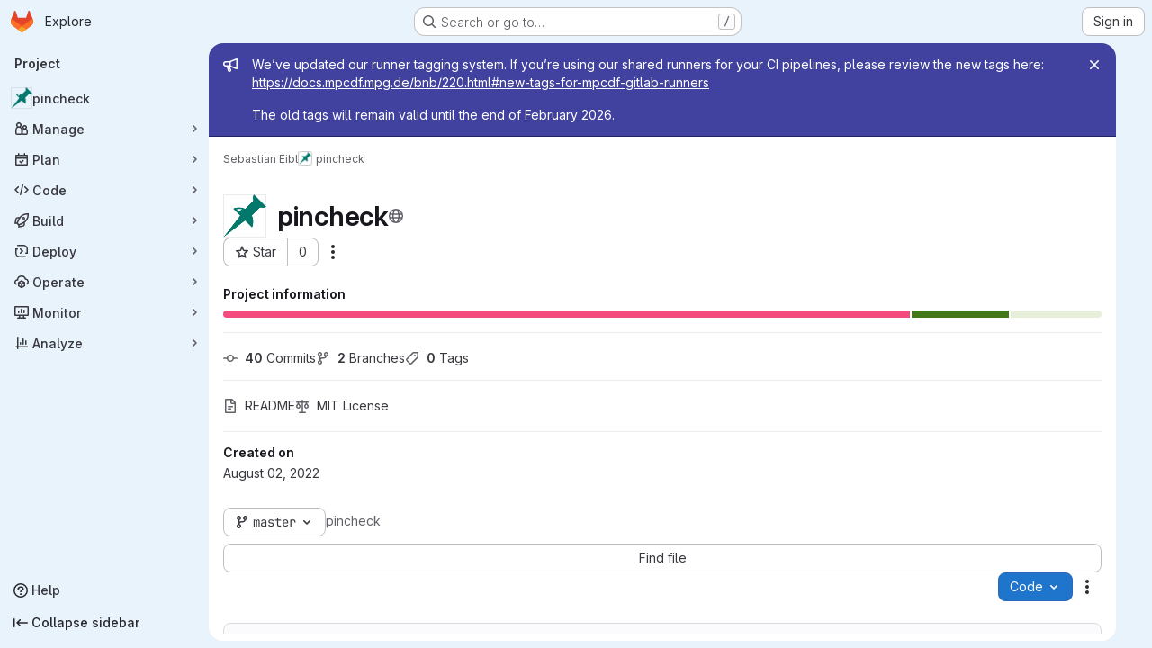

--- FILE ---
content_type: text/javascript; charset=utf-8
request_url: https://gitlab.mpcdf.mpg.de/assets/webpack/commons-pages.projects.blob.show-pages.projects.branches.new-pages.projects.commits.show-pages.proje-81161c0b.e4a585dc.chunk.js
body_size: 16693
content:
(this.webpackJsonp=this.webpackJsonp||[]).push([["commons-pages.projects.blob.show-pages.projects.branches.new-pages.projects.commits.show-pages.proje-81161c0b","98292fa1"],{"0a87":function(t,e,s){"use strict";s.d(e,"e",(function(){return r})),s.d(e,"h",(function(){return o})),s.d(e,"f",(function(){return a})),s.d(e,"a",(function(){return l})),s.d(e,"b",(function(){return c})),s.d(e,"j",(function(){return u})),s.d(e,"k",(function(){return d})),s.d(e,"c",(function(){return h})),s.d(e,"g",(function(){return f})),s.d(e,"l",(function(){return m})),s.d(e,"i",(function(){return p})),s.d(e,"d",(function(){return b}));var i=s("GuZl"),n=s("/lV4");const r="REF_TYPE_BRANCHES",o="REF_TYPE_TAGS",a="REF_TYPE_COMMITS",l=Object.freeze([r,o,a]),c="heads",u="tags",d="tag",h="branch",f="ref_type",m="x-total",p=i.g,b=Object.freeze({defaultLabelText:Object(n.a)("default"),dropdownHeader:Object(n.a)("Select Git revision"),searchPlaceholder:Object(n.a)("Search by Git revision"),noResultsWithQuery:Object(n.a)('No matching results for "%{query}"'),noResults:Object(n.a)("No matching results"),branchesErrorMessage:Object(n.a)("An error occurred while fetching branches. Retry the search."),tagsErrorMessage:Object(n.a)("An error occurred while fetching tags. Retry the search."),commitsErrorMessage:Object(n.a)("An error occurred while fetching commits. Retry the search."),selected:Object(n.a)("Selected"),branches:Object(n.a)("Branches"),tags:Object(n.a)("Tags"),commits:Object(n.a)("Commits"),noRefSelected:Object(n.a)("No ref selected"),totalCountLabel:Object(n.i)("TotalRefCountIndicator|1000+")})},"93nq":function(t,e,s){"use strict";s("Tznw"),s("IYH6"),s("6yen"),s("OeRx"),s("l/dT"),s("RqS2"),s("Zy7a"),s("cjZU"),s("OAhk"),s("X42P"),s("mHhP"),s("fn0I"),s("UB/6"),s("imhG"),s("B++/"),s("z6RN"),s("47t/"),s("UezY"),s("hG7+"),s("3UXl"),s("iyoE"),s("v2fZ"),s("aFm2"),s("R9qC"),s("ZzK0"),s("BzOf");var i=s("3CjL"),n=s.n(i),r=s("o4PY"),o=s.n(r),a=s("mpVB"),l=s("RK7s"),c=s("q3oM"),u=s("CbCZ"),d=s("NnjE"),h=s("gFTu"),f=s("1I5c"),m=s("b1NL"),p=s("4qOP"),b=s("d85j"),g={name:"GlListboxItem",components:{GlIcon:b.a},props:{isSelected:{type:Boolean,default:!1,required:!1},isFocused:{type:Boolean,default:!1,required:!1},isCheckCentered:{type:Boolean,required:!1,default:!1},isHighlighted:{type:Boolean,default:!1,required:!1}},computed:{checkedClasses(){return this.isCheckCentered?"":"gl-mt-3 gl-self-start"}},methods:{toggleSelection(){this.$emit("select",!this.isSelected)},onKeydown(t){const{code:e}=t;e!==l.d&&e!==l.n||(Object(a.k)(t),this.toggleSelection())}}},v=s("tBpV"),y=Object(v.a)(g,(function(){var t=this,e=t._self._c;return e("li",{class:["gl-new-dropdown-item",{"gl-new-dropdown-item-highlighted":t.isHighlighted}],attrs:{role:"option",tabindex:t.isFocused?0:-1,"aria-selected":t.isSelected},on:{click:t.toggleSelection,keydown:t.onKeydown}},[e("span",{staticClass:"gl-new-dropdown-item-content"},[e("gl-icon",{class:["gl-new-dropdown-item-check-icon",{"gl-invisible":!t.isSelected},t.checkedClasses],attrs:{name:"mobile-issue-close","data-testid":"dropdown-item-checkbox"}}),t._v(" "),e("span",{staticClass:"gl-new-dropdown-item-text-wrapper"},[t._t("default")],2)],1)])}),[],!1,null,null,null).exports,_={name:"GlListboxSearchInput",components:{GlClearIconButton:s("7e18").a,GlIcon:b.a},inheritAttrs:!1,model:{prop:"value",event:"input"},props:{value:{type:String,required:!1,default:""},placeholder:{type:String,required:!1,default:"Search"}},computed:{hasValue(){return Boolean(this.value.length)},inputListeners(){var t=this;return{...this.$listeners,input:function(e){t.$emit("input",e.target.value)}}}},methods:{clearInput(){this.$emit("input",""),this.focusInput()},focusInput(){this.$refs.input.focus()}}},S=Object(v.a)(_,(function(){var t=this,e=t._self._c;return e("div",{staticClass:"gl-listbox-search"},[e("gl-icon",{staticClass:"gl-listbox-search-icon",attrs:{name:"search-sm",size:12}}),t._v(" "),e("input",t._g(t._b({ref:"input",staticClass:"gl-listbox-search-input",attrs:{type:"search","aria-label":t.placeholder,placeholder:t.placeholder},domProps:{value:t.value}},"input",t.$attrs,!1),t.inputListeners)),t._v(" "),t.hasValue?e("gl-clear-icon-button",{staticClass:"gl-listbox-search-clear-button",on:{click:function(e){return e.stopPropagation(),t.clearInput.apply(null,arguments)}}}):t._e()],1)}),[],!1,null,null,null).exports,O={name:"GlListboxGroup",props:{name:{type:String,required:!0},textSrOnly:{type:Boolean,required:!1,default:!1}},created(){this.nameId=o()("gl-listbox-group-")}},x=Object(v.a)(O,(function(){var t=this,e=t._self._c;return e("ul",{staticClass:"gl-mb-0 gl-pl-0",attrs:{role:"group","aria-labelledby":t.nameId}},[e("li",{staticClass:"gl-pb-2 gl-pl-4 gl-pt-3 gl-text-sm gl-font-bold gl-text-strong",class:{"gl-sr-only":t.textSrOnly},attrs:{id:t.nameId,role:"presentation"}},[t._t("group-label",(function(){return[t._v(t._s(t.name))]}))],2),t._v(" "),t._t("default")],2)}),[],!1,null,null,null).exports,C=s("Mb0h");const I=Symbol("null-key"),E=["gl-border-t-1","gl-border-t-solid","gl-border-t-dropdown-divider","gl-pt-1","gl-mt-2"];var T={name:"GlCollapsibleListbox",HEADER_ITEMS_BORDER_CLASSES:["gl-border-b-1","gl-border-b-solid","gl-border-b-dropdown-divider"],events:{GL_DROPDOWN_SHOWN:l.i,GL_DROPDOWN_HIDDEN:l.h},components:{GlBaseDropdown:m.a,GlListboxItem:y,GlListboxGroup:x,GlButton:u.a,GlSearchBoxByType:f.a,GlListboxSearchInput:S,GlLoadingIcon:d.a,GlIntersectionObserver:h.a},model:{prop:"selected",event:"select"},props:{items:{type:Array,required:!1,default:function(){return[]},validator:C.c},selected:{type:[Array,String,Number,null],required:!1,default:function(){return[]}},multiple:{type:Boolean,required:!1,default:!1},toggleText:{type:String,required:!1,default:""},textSrOnly:{type:Boolean,required:!1,default:!1},headerText:{type:String,required:!1,default:""},category:{type:String,required:!1,default:c.p.primary,validator:function(t){return t in c.p}},variant:{type:String,required:!1,default:c.z.default,validator:function(t){return t in c.z}},size:{type:String,required:!1,default:"medium",validator:function(t){return t in c.q}},icon:{type:String,required:!1,default:""},disabled:{type:Boolean,required:!1,default:!1},loading:{type:Boolean,required:!1,default:!1},toggleClass:{type:[String,Array,Object],required:!1,default:null},noCaret:{type:Boolean,required:!1,default:!1},placement:{type:String,required:!1,default:"bottom-start",validator:function(t){return Object.keys(c.y).includes(t)}},isCheckCentered:{type:Boolean,required:!1,default:!1},toggleId:{type:String,required:!1,default:null},toggleAriaLabelledBy:{type:String,required:!1,default:null},listAriaLabelledBy:{type:String,required:!1,default:null},searchable:{type:Boolean,required:!1,default:!1},searching:{type:Boolean,required:!1,default:!1},infiniteScroll:{type:Boolean,required:!1,default:!1},totalItems:{type:Number,required:!1,default:null},infiniteScrollLoading:{type:Boolean,required:!1,default:!1},noResultsText:{type:String,required:!1,default:"No results found"},searchPlaceholder:{type:String,required:!1,default:"Search"},resetButtonLabel:{type:String,required:!1,default:""},showSelectAllButtonLabel:{type:String,required:!1,default:""},block:{type:Boolean,required:!1,default:!1},dropdownOffset:{type:[Number,Object],required:!1,default:void 0},fluidWidth:{type:Boolean,required:!1,default:!1},positioningStrategy:{type:String,required:!1,default:l.l,validator:function(t){return[l.l,l.m].includes(t)}},startOpened:{type:Boolean,required:!1,default:!1},srOnlyResultsLabel:{type:Function,required:!1,default:Object(p.c)("GlCollapsibleListbox.srOnlyResultsLabel","%d result","%d results")}},data:()=>({selectedValues:[],listboxId:o()("listbox-"),searchInputId:o()("listbox-search-input-"),nextFocusedItemIndex:null,searchStr:"",topBoundaryVisible:!0,bottomBoundaryVisible:!0,activeItemId:null,itemIds:new Map}),computed:{ariaLabelledByID(){return this.searchable?this.searchInputId:this.listAriaLabelledBy||this.headerId||this.toggleIdComputed},toggleIdComputed(){return this.toggleId||o()("dropdown-toggle-btn-")},listboxTag(){return!this.hasItems||Object(C.b)(this.items[0])?"ul":"div"},listboxClasses(){return{"top-scrim-visible":!this.topBoundaryVisible,"bottom-scrim-visible":!this.bottomBoundaryVisible,[l.f]:!0}},itemTag(){return"ul"===this.listboxTag?"li":"div"},flattenedOptions(){return Object(C.a)(this.items)},searchHasOptions(){return this.flattenedOptions.length>0&&this.searchStr},hasItems(){return this.items.length>0},listboxToggleText(){var t,e=this;return this.toggleText?this.toggleText:!this.multiple&&this.selectedValues.length?null===(t=this.flattenedOptions.find((function({value:t}){return t===e.selectedValues[0]})))||void 0===t?void 0:t.text:""},selectedIndices(){var t=this;return this.selectedValues.map((function(e){return t.flattenedOptions.findIndex((function({value:t}){return t===e}))})).filter((function(t){return-1!==t})).sort()},showList(){return this.flattenedOptions.length&&!this.searching},showNoResultsText(){return!this.flattenedOptions.length&&!this.searching},announceSRSearchResults(){return this.searchable&&!this.showNoResultsText},headerId(){return this.headerText&&o()("listbox-header-")},showResetButton(){return!!this.resetButtonLabel&&(!!this.hasItems&&(!(!this.selected||0===this.selected.length)&&!this.showSelectAllButton))},showSelectAllButton(){return!!this.showSelectAllButtonLabel&&(!!this.multiple&&(!!this.hasItems&&this.selected.length!==this.flattenedOptions.length))},showIntersectionObserver(){return this.infiniteScroll&&!this.infiniteScrollLoading&&!this.loading&&!this.searching},isBusy(){return this.infiniteScrollLoading||this.loading||this.searching},hasCustomToggle(){return Boolean(this.$scopedSlots.toggle)},hasSelection(){return Boolean(this.selectedValues.length)},toggleButtonClasses(){const t=[this.toggleClass];return this.hasSelection||t.push("!gl-text-subtle"),t},hasHeader(){return this.headerText||this.searchable},hasFooter(){return Boolean(this.$scopedSlots.footer)},loadingAnnouncementText(){return this.infiniteScrollLoading?Object(p.b)("GlCollapsibleListbox.loadingAnnouncementText.loadingMoreItems","Loading more items"):this.searching?Object(p.b)("GlCollapsibleListbox.loadingAnnouncementText.searching","Searching"):this.loading?Object(p.b)("GlCollapsibleListbox.loadingAnnouncementText.loadingItems","Loading items"):""}},watch:{selected:{immediate:!0,handler(t){Array.isArray(t)?this.selectedValues=[...t]:this.selectedValues=[t]}},items:{handler(){var t=this;this.$nextTick((function(){t.observeScroll(),t.searchHasOptions?t.nextFocusedItemIndex=0:t.nextFocusedItemIndex=null}))}}},mounted(){this.startOpened&&this.open(),this.observeScroll()},beforeDestroy(){var t;null===(t=this.scrollObserver)||void 0===t||t.disconnect()},methods:{open(){this.$refs.baseDropdown.open()},close(){this.$refs.baseDropdown.close()},groupClasses:t=>0===t?null:E,onShow(){var t;if(this.searchable){if(this.focusSearchInput(),this.searchHasOptions){this.nextFocusedItemIndex=0;const t=this.flattenedOptions[0];this.activeItemId=this.generateItemId(t)}}else this.focusItem(null!==(t=this.selectedIndices[0])&&void 0!==t?t:0,this.getFocusableListItemElements());this.$emit(l.i)},onHide(){this.$emit(l.h),this.nextFocusedItemIndex=null},getNextIndex:(t,e,s)=>e===l.b?t>0?t-1:s-1:t<s-1?t+1:0,handleListNavigation(t,e){var s;const i=null!==(s=this.nextFocusedItemIndex)&&void 0!==s?s:-1,n=this.getNextIndex(i,t,e.length);this.focusItem(n,e,this.searchable)},onKeydown(t){const{code:e,target:s}=t,i=this.getFocusableListItemElements();if(i.length<1)return;const n=s.matches(".gl-listbox-search-input");let r=!0;switch(e){case l.j:!this.searchable&&n||this.focusItem(0,i,this.searchable);break;case l.c:!this.searchable&&n||this.focusItem(i.length-1,i,this.searchable);break;case l.b:if(n&&!this.searchable)return;this.handleListNavigation(l.b,i);break;case l.a:n&&!this.searchable?this.focusItem(0,i):this.handleListNavigation(l.a,i);break;case l.d:if(n){if(i.length>0&&null!==this.nextFocusedItemIndex){const t=this.flattenedOptions[this.nextFocusedItemIndex];this.onSelect(t,!this.isSelected(t))}}else r=!1;break;default:r=!1}r&&Object(a.k)(t)},getFocusableListItemElements(){var t;const e=null===(t=this.$refs.list)||void 0===t?void 0:t.querySelectorAll('[role="option"]');return Array.from(e||[])},focusNextItem(t,e,s){const{target:i}=t,r=e.indexOf(i),o=n()(r+s,0,e.length-1);this.focusItem(o,e)},focusItem(t,e,s=!1){var i=this;this.nextFocusedItemIndex=t;const n=this.flattenedOptions[t];var r;(this.activeItemId=n?this.generateItemId(n):null,s)||(null===(r=e[t])||void 0===r||r.focus());this.$nextTick((function(){i.scrollActiveItemIntoView()}))},focusSearchInput(){this.$refs.searchBox.focusInput()},onSelect(t,e){this.multiple?this.onMultiSelect(t.value,e):this.onSingleSelect(t.value,e)},isHighlighted(t){return this.nextFocusedItemIndex===this.flattenedOptions.indexOf(t)},isSelected(t){return this.selectedValues.some((function(e){return e===t.value}))},isFocused(t){return this.nextFocusedItemIndex===this.flattenedOptions.indexOf(t)},onSingleSelect(t,e){e&&this.$emit("select",t),this.closeAndFocus()},onMultiSelect(t,e){e?this.$emit("select",[...this.selectedValues,t]):this.$emit("select",this.selectedValues.filter((function(e){return e!==t})))},search(t){this.$emit("search",t)},onResetButtonClicked(){this.$emit("reset")},onSelectAllButtonClicked(){this.$emit("select-all")},closeAndFocus(){this.$refs.baseDropdown.closeAndFocus()},onIntersectionObserverAppear(){this.$emit("bottom-reached")},listboxItemKey:t=>null===t.value?I:t.value,listboxItemMoreItemsAriaAttributes(t){return null===this.totalItems?{}:{"aria-setsize":this.totalItems,"aria-posinset":t+1}},observeScroll(){var t,e=this;const s={rootMargin:"8px",root:this.$refs.list,threshold:1};null===(t=this.scrollObserver)||void 0===t||t.disconnect();const i=new IntersectionObserver((function(t){t.forEach((function(t){var s;e[null===(s=t.target)||void 0===s?void 0:s.$__visibilityProp]=t.isIntersecting}))}),s),n=this.$refs["top-boundary"],r=this.$refs["bottom-boundary"];n&&(n.$__visibilityProp="topBoundaryVisible",i.observe(n)),r&&(r.$__visibilityProp="bottomBoundaryVisible",i.observe(r)),this.scrollObserver=i},isOption:C.b,generateItemId(t){const e=null===t.value?I:t.value;return this.itemIds.has(e)||this.itemIds.set(e,o()("listbox-item-")),this.itemIds.get(e)},scrollActiveItemIntoView(){const t=this.$refs.list;if(!this.activeItemId||!this.searchable||!t)return;const e=document.getElementById(this.activeItemId);if(!e)return;const s=t.getBoundingClientRect(),i=e.getBoundingClientRect(),n=e.offsetTop;i.top<s.top?t.scrollTo({top:n-30,behavior:"smooth"}):i.bottom>s.bottom&&t.scrollTo({top:n-s.height+e.offsetHeight+30,behavior:"smooth"})}}},R=Object(v.a)(T,(function(){var t=this,e=t._self._c;return e("gl-base-dropdown",{ref:"baseDropdown",attrs:{"aria-haspopup":"listbox","aria-labelledby":t.toggleAriaLabelledBy,block:t.block,"toggle-id":t.toggleIdComputed,"toggle-text":t.listboxToggleText,"toggle-class":t.toggleButtonClasses,"text-sr-only":t.textSrOnly,category:t.category,variant:t.variant,size:t.size,icon:t.icon,disabled:t.disabled,loading:t.loading,"no-caret":t.noCaret,placement:t.placement,offset:t.dropdownOffset,"fluid-width":t.fluidWidth,"positioning-strategy":t.positioningStrategy},on:t._d({},[t.$options.events.GL_DROPDOWN_SHOWN,t.onShow,t.$options.events.GL_DROPDOWN_HIDDEN,t.onHide]),scopedSlots:t._u([t.hasCustomToggle?{key:"toggle",fn:function(){return[t._t("toggle")]},proxy:!0}:null,{key:"default",fn:function({visible:s}){return[t.headerText?e("div",{staticClass:"gl-flex gl-min-h-8 gl-items-center !gl-p-4",class:t.$options.HEADER_ITEMS_BORDER_CLASSES},[e("div",{staticClass:"gl-grow gl-pr-2 gl-text-sm gl-font-bold gl-text-strong",attrs:{id:t.headerId,"data-testid":"listbox-header-text"}},[t._v("\n        "+t._s(t.headerText)+"\n      ")]),t._v(" "),t.showResetButton?e("gl-button",{staticClass:"!gl-m-0 !gl-w-auto gl-max-w-1/2 gl-flex-shrink-0 gl-text-ellipsis !gl-px-2 !gl-text-sm focus:!gl-focus-inset",attrs:{category:"tertiary",size:"small","data-testid":"listbox-reset-button"},on:{click:t.onResetButtonClicked}},[t._v("\n        "+t._s(t.resetButtonLabel)+"\n      ")]):t._e(),t._v(" "),t.showSelectAllButton?e("gl-button",{staticClass:"!gl-m-0 !gl-w-auto gl-max-w-1/2 gl-flex-shrink-0 gl-text-ellipsis !gl-px-2 !gl-text-sm focus:!gl-focus-inset",attrs:{category:"tertiary",size:"small","data-testid":"listbox-select-all-button"},on:{click:t.onSelectAllButtonClicked}},[t._v("\n        "+t._s(t.showSelectAllButtonLabel)+"\n      ")]):t._e()],1):t._e(),t._v(" "),t.searchable?e("div",{class:t.$options.HEADER_ITEMS_BORDER_CLASSES},[e("gl-listbox-search-input",{ref:"searchBox",class:{"gl-listbox-topmost":!t.headerText},attrs:{id:t.searchInputId,"data-testid":"listbox-search-input",role:"combobox","aria-expanded":String(s),"aria-controls":t.listboxId,"aria-activedescendant":t.activeItemId,"aria-haspopup":"listbox",placeholder:t.searchPlaceholder},on:{input:t.search,keydown:[function(e){if(!e.type.indexOf("key")&&t._k(e.keyCode,"enter",13,e.key,"Enter"))return null;e.preventDefault()},t.onKeydown]},model:{value:t.searchStr,callback:function(e){t.searchStr=e},expression:"searchStr"}}),t._v(" "),t.searching?e("gl-loading-icon",{staticClass:"gl-my-3",attrs:{"data-testid":"listbox-search-loader",size:"md"}}):t._e()],1):t._e(),t._v(" "),t.showList?e(t.listboxTag,{ref:"list",tag:"component",staticClass:"gl-new-dropdown-contents gl-new-dropdown-contents-with-scrim-overlay",class:t.listboxClasses,attrs:{id:t.listboxId,"aria-busy":t.isBusy,"aria-labelledby":t.ariaLabelledByID,"aria-multiselectable":t.multiple?"true":void 0,role:"listbox",tabindex:"0"},on:{keydown:t.onKeydown}},[e(t.itemTag,{tag:"component",staticClass:"top-scrim-wrapper",attrs:{"aria-hidden":"true","data-testid":"top-scrim"}},[e("div",{staticClass:"top-scrim",class:{"top-scrim-light":!t.hasHeader,"top-scrim-dark":t.hasHeader}})]),t._v(" "),e(t.itemTag,{ref:"top-boundary",tag:"component",attrs:{"aria-hidden":"true"}}),t._v(" "),t._l(t.items,(function(s,i){return[t.isOption(s)?[e("gl-listbox-item",t._b({key:t.listboxItemKey(s),attrs:{id:t.generateItemId(s),"data-testid":"listbox-item-"+s.value,"is-highlighted":t.isHighlighted(s),"is-selected":t.isSelected(s),"is-focused":t.isFocused(s),"is-check-centered":t.isCheckCentered},on:{select:function(e){return t.onSelect(s,e)}}},"gl-listbox-item",t.listboxItemMoreItemsAriaAttributes(i),!1),[t._t("list-item",(function(){return[t._v("\n              "+t._s(s.text)+"\n            ")]}),{item:s})],2)]:[e("gl-listbox-group",{key:s.text,class:t.groupClasses(i),attrs:{name:s.text,"text-sr-only":s.textSrOnly},scopedSlots:t._u([t.$scopedSlots["group-label"]?{key:"group-label",fn:function(){return[t._t("group-label",null,{group:s})]},proxy:!0}:null],null,!0)},[t._v(" "),t._l(s.options,(function(s){return e("gl-listbox-item",{key:t.listboxItemKey(s),attrs:{id:t.generateItemId(s),"data-testid":"listbox-item-"+s.value,"is-highlighted":t.isHighlighted(s),"is-selected":t.isSelected(s),"is-focused":t.isFocused(s),"is-check-centered":t.isCheckCentered},on:{select:function(e){return t.onSelect(s,e)}}},[t._t("list-item",(function(){return[t._v("\n                "+t._s(s.text)+"\n              ")]}),{item:s})],2)}))],2)]]})),t._v(" "),t.infiniteScrollLoading?e(t.itemTag,{tag:"component"},[e("gl-loading-icon",{staticClass:"gl-my-3",attrs:{"data-testid":"listbox-infinite-scroll-loader",size:"md"}})],1):t._e(),t._v(" "),t.showIntersectionObserver?e("gl-intersection-observer",{on:{appear:t.onIntersectionObserverAppear}}):t._e(),t._v(" "),e(t.itemTag,{ref:"bottom-boundary",tag:"component",attrs:{"aria-hidden":"true"}}),t._v(" "),e(t.itemTag,{tag:"component",staticClass:"bottom-scrim-wrapper",attrs:{"aria-hidden":"true","data-testid":"bottom-scrim"}},[e("div",{staticClass:"bottom-scrim",class:{"!gl-rounded-none":t.hasFooter}})])],2):t._e(),t._v(" "),t.announceSRSearchResults?e("span",{staticClass:"gl-sr-only",attrs:{"data-testid":"listbox-number-of-results","aria-live":"assertive"}},[t._t("search-summary-sr-only",(function(){return[t._v("\n        "+t._s(t.srOnlyResultsLabel(t.flattenedOptions.length))+"\n      ")]}))],2):t._e(),t._v(" "),t.isBusy?e("span",{staticClass:"gl-sr-only",attrs:{"aria-live":"polite","data-testid":"listbox-loading-announcement"}},[t._v("\n      "+t._s(t.loadingAnnouncementText)+"\n    ")]):t.showNoResultsText?e("div",{staticClass:"gl-py-3 gl-pl-7 gl-pr-5 gl-text-base gl-text-subtle",attrs:{"aria-live":"assertive","data-testid":"listbox-no-results-text"}},[t._v("\n      "+t._s(t.noResultsText)+"\n    ")]):t._e(),t._v(" "),t._t("footer")]}}],null,!0)})}),[],!1,null,null,null);e.a=R.exports},HFsG:function(t,e,s){"use strict";s.d(e,"a",(function(){return x}));var i={};s.r(i),s.d(i,"setEnabledRefTypes",(function(){return c})),s.d(i,"setParams",(function(){return u})),s.d(i,"setUseSymbolicRefNames",(function(){return d})),s.d(i,"setProjectId",(function(){return h})),s.d(i,"setSelectedRef",(function(){return f})),s.d(i,"search",(function(){return m})),s.d(i,"searchBranches",(function(){return p})),s.d(i,"searchTags",(function(){return b})),s.d(i,"searchCommits",(function(){return g}));var n={};s.r(n),s.d(n,"isQueryPossiblyASha",(function(){return v})),s.d(n,"isLoading",(function(){return y}));var r=s("ewH8"),o=s("yi8e"),a=s("qPgm"),l=s("0a87");const c=function({commit:t},e){return t("SET_ENABLED_REF_TYPES",e)},u=function({commit:t},e){return t("SET_PARAMS",e)},d=function({commit:t},e){return t("SET_USE_SYMBOLIC_REF_NAMES",e)},h=function({commit:t},e){return t("SET_PROJECT_ID",e)},f=function({commit:t},e){return t("SET_SELECTED_REF",e)},m=function({state:t,dispatch:e,commit:s},i){s("SET_QUERY",i);const n=function(s,i){t.enabledRefTypes.includes(s)&&e(i)};n(l.e,"searchBranches"),n(l.h,"searchTags"),n(l.f,"searchCommits")},p=function({commit:t,state:e}){t("REQUEST_START"),a.b.branches(e.projectId,e.query,e.params).then((function(e){t("RECEIVE_BRANCHES_SUCCESS",e)})).catch((function(e){t("RECEIVE_BRANCHES_ERROR",e)})).finally((function(){t("REQUEST_FINISH")}))},b=function({commit:t,state:e}){t("REQUEST_START"),a.b.tags(e.projectId,e.query).then((function(e){t("RECEIVE_TAGS_SUCCESS",e)})).catch((function(e){t("RECEIVE_TAGS_ERROR",e)})).finally((function(){t("REQUEST_FINISH")}))},g=function({commit:t,state:e,getters:s}){s.isQueryPossiblyASha?(t("REQUEST_START"),a.b.commit(e.projectId,e.query).then((function(e){t("RECEIVE_COMMITS_SUCCESS",e)})).catch((function(e){t("RECEIVE_COMMITS_ERROR",e)})).finally((function(){t("REQUEST_FINISH")}))):t("RESET_COMMIT_MATCHES")},v=function({query:t}){return/^[0-9a-f]{4,40}$/i.test(t)},y=function({requestCount:t}){return t>0};s("3UXl"),s("iyoE");var _=s("NmEs"),S=s("QwBj"),O={SET_ENABLED_REF_TYPES(t,e){t.enabledRefTypes=e},SET_USE_SYMBOLIC_REF_NAMES(t,e){t.useSymbolicRefNames=e},SET_PARAMS(t,e){t.params=e},SET_PROJECT_ID(t,e){t.projectId=e},SET_SELECTED_REF(t,e){t.selectedRef=e},SET_QUERY(t,e){t.query=e},REQUEST_START(t){t.requestCount+=1},REQUEST_FINISH(t){t.requestCount-=1},RECEIVE_BRANCHES_SUCCESS(t,e){t.matches.branches={list:Object(_.g)(e.data).map((function(e){return{name:e.name,value:t.useSymbolicRefNames?"refs/heads/"+e.name:void 0,default:e.default,protected:e.protected}})),totalCount:parseInt(e.headers[l.l],10),error:null}},RECEIVE_BRANCHES_ERROR(t,e){t.matches.branches={list:[],totalCount:0,error:e}},RECEIVE_TAGS_SUCCESS(t,e){t.matches.tags={list:Object(_.g)(e.data).map((function(e){return{name:e.name,value:t.useSymbolicRefNames?"refs/tags/"+e.name:void 0,protected:e.protected}})),totalCount:parseInt(e.headers[l.l],10),error:null}},RECEIVE_TAGS_ERROR(t,e){t.matches.tags={list:[],totalCount:0,error:e}},RECEIVE_COMMITS_SUCCESS(t,e){const s=Object(_.g)(e.data);t.matches.commits={list:[{name:s.shortId,value:s.id,subtitle:s.title}],totalCount:1,error:null}},RECEIVE_COMMITS_ERROR(t,e){var s;t.matches.commits={list:[],totalCount:0,error:(null===(s=e.response)||void 0===s?void 0:s.status)!==S.d?e:null}},RESET_COMMIT_MATCHES(t){t.matches.commits={list:[],totalCount:0,error:null}}};r.default.use(o.b);e.b=function(){return new o.b.Store({actions:i,getters:n,mutations:O,state:{enabledRefTypes:[],projectId:null,query:"",matches:{branches:{list:[],totalCount:0,error:null},tags:{list:[],totalCount:0,error:null},commits:{list:[],totalCount:0,error:null}},selectedRef:null,params:null,requestCount:0}})};const x=function(){return{namespaced:!0,actions:i,getters:n,mutations:O,state:{enabledRefTypes:[],projectId:null,query:"",matches:{branches:{list:[],totalCount:0,error:null},tags:{list:[],totalCount:0,error:null},commits:{list:[],totalCount:0,error:null}},selectedRef:null,params:null,requestCount:0}}}},Mb0h:function(t,e,s){"use strict";s.d(e,"b",(function(){return a})),s.d(e,"c",(function(){return d})),s.d(e,"a",(function(){return u}));s("LdIe"),s("z6RN"),s("PTOk"),s("dHQd"),s("yoDG"),s("KeS/"),s("tWNI"),s("8d6S"),s("VwWG"),s("IYHS"),s("rIA9"),s("MViX"),s("zglm"),s("GDOA"),s("hlbI"),s("a0mT"),s("u3H1"),s("ta8/"),s("IKCR"),s("nmTw"),s("W2kU"),s("58fc"),s("7dtT"),s("Rhav"),s("uhEP"),s("eppl"),s("YSE1"),s("b+iX"),s("3UXl"),s("iyoE"),s("UezY"),s("hG7+");var i=s("6npM"),n=s.n(i),r=s("lx39"),o=s.n(r);const a=function(t){return Boolean(t)&&(o()(t.value)||n()(t.value)||null===t.value)},l=function({options:t}={}){return Array.isArray(t)&&t.every(a)},c=function(t){return t.length===new Set(t).size},u=function(t){return t.flatMap((function(t){return a(t)?t:t.options}))},d=function(t){return function(t){return t.every(a)||t.every(l)}(t)&&function(t){return c(u(t).map((function({value:t}){return t})))}(t)&&function(t){return c(t.filter(l).map((function({text:t}){return t})))}(t)}},apM3:function(t,e,s){"use strict";s("86Lb");var i=s("KFC0"),n=s.n(i),r=(s("RFHG"),s("z6RN"),s("xuo1"),s("ZzK0"),s("BzOf"),s("n64d")),o=s("pTIT"),a=s("bBHQ"),l=s("88df"),c=s("CzA/"),u=s("MGi3"),d=s("LTP3"),h=s("dJQL"),f=s("eOJu"),m=s("dfol"),p=s("w1kk"),b=s("lnrx"),g=s("OlxA"),v=(s("v2fZ"),s("onSc")),y=s("zNqO"),_=s("EXdk"),S=s("/2q6"),O=s("Zwln"),x=s("nf9o"),C=s("RzIj"),I=s("W1rz"),E=s("Cn4y"),T=s("hkci"),R=s("nbER"),w=s("tslw"),j=s("Crmr"),$=s("slyf"),A=s("LZh3"),B=s("+18S"),k=s("Ccns");const L=Object(y.c)({mixins:[$.a],data:()=>({name:"b-toaster"}),methods:{onAfterEnter(t){var e=this;Object(u.z)((function(){Object(u.x)(t,e.name+"-enter-to")}))}},render(t){return t("transition-group",{props:{tag:"div",name:this.name},on:{afterEnter:this.onAfterEnter}},this.normalizeSlot())}}),q=Object(E.c)({ariaAtomic:Object(E.b)(_.r),ariaLive:Object(E.b)(_.r),name:Object(E.b)(_.r,void 0,!0),role:Object(E.b)(_.r)},r.P),M=Object(y.c)({name:r.P,mixins:[j.a],props:q,data(){return{doRender:!1,dead:!1,staticName:this.name}},beforeMount(){const{name:t}=this;this.staticName=t,v.Wormhole.hasTarget(t)?(Object(p.a)(`A "<portal-target>" with name "${t}" already exists in the document.`,r.P),this.dead=!0):this.doRender=!0},beforeDestroy(){this.doRender&&this.emitOnRoot(Object(d.e)(r.P,o.i),this.name)},destroyed(){const{$el:t}=this;t&&t.parentNode&&t.parentNode.removeChild(t)},render(t){let e=t("div",{class:["gl-hidden",{"b-dead-toaster":this.dead}]});if(this.doRender){const s=t(v.PortalTarget,{staticClass:"b-toaster-slot",props:{name:this.staticName,multiple:!0,tag:"div",slim:!1,transition:L}});e=t("div",{staticClass:"b-toaster",class:[this.staticName],attrs:{id:this.staticName,role:this.role||null,"aria-live":this.ariaLive,"aria-atomic":this.ariaAtomic}},[s])}return e}}),{mixin:H,props:N,prop:D,event:P}=Object(C.a)("visible",{type:_.g,defaultValue:!1,event:o.d}),G=Object(f.k)(B.b,["href","to"]),F=Object(E.c)(Object(f.m)({...w.b,...N,...G,appendToast:Object(E.b)(_.g,!1),autoHideDelay:Object(E.b)(_.m,5e3),bodyClass:Object(E.b)(_.e),headerClass:Object(E.b)(_.e),headerTag:Object(E.b)(_.r,"header"),isStatus:Object(E.b)(_.g,!1),noAutoHide:Object(E.b)(_.g,!1),noFade:Object(E.b)(_.g,!1),noHoverPause:Object(E.b)(_.g,!1),solid:Object(E.b)(_.g,!1),static:Object(E.b)(_.g,!1),title:Object(E.b)(_.r),toastClass:Object(E.b)(_.e),toaster:Object(E.b)(_.r,"b-toaster-top-right"),variant:Object(E.b)(_.r)}),r.O),V=Object(y.c)({name:r.O,mixins:[R.a,w.a,H,j.a,$.a,A.a],inheritAttrs:!1,props:F,data:()=>({isMounted:!1,doRender:!1,localShow:!1,isTransitioning:!1,isHiding:!1,order:0,dismissStarted:0,resumeDismiss:0}),computed:{toastClasses(){const{appendToast:t,variant:e}=this;return{"b-toast-solid":this.solid,"b-toast-append":t,"b-toast-prepend":!t,["b-toast-"+e]:e}},slotScope(){const{hide:t}=this;return{hide:t}},computedDuration(){return Object(x.b)(Object(I.b)(this.autoHideDelay,0),1e3)},computedToaster(){return String(this.toaster)},transitionHandlers(){return{beforeEnter:this.onBeforeEnter,afterEnter:this.onAfterEnter,beforeLeave:this.onBeforeLeave,afterLeave:this.onAfterLeave}},computedAttrs(){return{...this.bvAttrs,id:this.safeId(),tabindex:"0"}}},watch:{[D](t){this[t?"show":"hide"]()},localShow(t){t!==this[D]&&this.$emit(P,t)},toaster(){this.$nextTick(this.ensureToaster)},static(t){t&&this.localShow&&this.ensureToaster()}},created(){this.$_dismissTimer=null},mounted(){var t=this;this.isMounted=!0,this.$nextTick((function(){t[D]&&Object(u.z)((function(){t.show()}))})),this.listenOnRoot(Object(d.d)(r.O,o.L),(function(e){e===t.safeId()&&t.show()})),this.listenOnRoot(Object(d.d)(r.O,o.t),(function(e){e&&e!==t.safeId()||t.hide()})),this.listenOnRoot(Object(d.e)(r.P,o.i),(function(e){e===t.computedToaster&&t.hide()}))},beforeDestroy(){this.clearDismissTimer()},methods:{show(){var t=this;if(!this.localShow){this.ensureToaster();const e=this.buildEvent(o.L);this.emitEvent(e),this.dismissStarted=this.resumeDismiss=0,this.order=Date.now()*(this.appendToast?1:-1),this.isHiding=!1,this.doRender=!0,this.$nextTick((function(){Object(u.z)((function(){t.localShow=!0}))}))}},hide(){var t=this;if(this.localShow){const e=this.buildEvent(o.t);this.emitEvent(e),this.setHoverHandler(!1),this.dismissStarted=this.resumeDismiss=0,this.clearDismissTimer(),this.isHiding=!0,Object(u.z)((function(){t.localShow=!1}))}},buildEvent(t,e={}){return new O.a(t,{cancelable:!1,target:this.$el||null,relatedTarget:null,...e,vueTarget:this,componentId:this.safeId()})},emitEvent(t){const{type:e}=t;this.emitOnRoot(Object(d.e)(r.O,e),t),this.$emit(e,t)},ensureToaster(){if(this.static)return;const{computedToaster:t}=this;if(!v.Wormhole.hasTarget(t)){const e=document.createElement("div");document.body.appendChild(e);Object(b.a)(this.bvEventRoot,M,{propsData:{name:t}}).$mount(e)}},startDismissTimer(){this.clearDismissTimer(),this.noAutoHide||(this.$_dismissTimer=setTimeout(this.hide,this.resumeDismiss||this.computedDuration),this.dismissStarted=Date.now(),this.resumeDismiss=0)},clearDismissTimer(){clearTimeout(this.$_dismissTimer),this.$_dismissTimer=null},setHoverHandler(t){const e=this.$refs["b-toast"];Object(d.c)(t,e,"mouseenter",this.onPause,o.Q),Object(d.c)(t,e,"mouseleave",this.onUnPause,o.Q)},onPause(){if(this.noAutoHide||this.noHoverPause||!this.$_dismissTimer||this.resumeDismiss)return;const t=Date.now()-this.dismissStarted;t>0&&(this.clearDismissTimer(),this.resumeDismiss=Object(x.b)(this.computedDuration-t,1e3))},onUnPause(){this.noAutoHide||this.noHoverPause||!this.resumeDismiss?this.resumeDismiss=this.dismissStarted=0:this.startDismissTimer()},onLinkClick(){var t=this;this.$nextTick((function(){Object(u.z)((function(){t.hide()}))}))},onBeforeEnter(){this.isTransitioning=!0},onAfterEnter(){this.isTransitioning=!1;const t=this.buildEvent(o.M);this.emitEvent(t),this.startDismissTimer(),this.setHoverHandler(!0)},onBeforeLeave(){this.isTransitioning=!0},onAfterLeave(){this.isTransitioning=!1,this.order=0,this.resumeDismiss=this.dismissStarted=0;const t=this.buildEvent(o.s);this.emitEvent(t),this.doRender=!1},makeToast(t){const{slotScope:e}=this,s=Object(T.d)(this),i=[],n=this.normalizeSlot(S.z,e);n&&i.push(n);let r=t();i.length>0&&(r=t(this.headerTag,{staticClass:"toast-header",class:this.headerClass},i));const o=t(s?B.a:"div",{staticClass:"toast-body",class:this.bodyClass,props:s?Object(E.d)(G,this):{},on:s?{click:this.onLinkClick}:{}},this.normalizeSlot(S.d,e));return t("div",{staticClass:"toast",class:this.toastClass,attrs:this.computedAttrs,key:"toast-"+this[y.a],ref:"toast"},[r,o])}},render(t){if(!this.doRender||!this.isMounted)return t();const{order:e,static:s,isHiding:i,isStatus:n}=this,r="b-toast-"+this[y.a],o=t("div",{staticClass:"b-toast",class:this.toastClasses,attrs:{...s?{}:this.scopedStyleAttrs,id:this.safeId("_toast_outer"),role:i?null:n?"status":"alert","aria-live":i?null:n?"polite":"assertive","aria-atomic":i?null:"true"},key:r,ref:"b-toast"},[t(k.a,{props:{noFade:this.noFade},on:this.transitionHandlers},[this.localShow?this.makeToast(t):t()])]);return t(v.Portal,{props:{name:r,to:this.computedToaster,order:e,slim:!0,disabled:s}},[o])}}),z=["id",...Object(f.h)(Object(f.j)(F,["static","visible"]))],U={toastContent:"default",title:"toast-title"},Q=function(t){return z.reduce((function(e,s){return Object(h.n)(t[s])||(e[s]=t[s]),e}),{})},K=Object(m.a)({plugins:{plugin:function(t){const e=t.extend({name:r.Q,extends:V,mixins:[a.a],destroyed(){const{$el:t}=this;t&&t.parentNode&&t.parentNode.removeChild(t)},mounted(){var t=this;const e=function(){t.localShow=!1,t.doRender=!1,t.$nextTick((function(){t.$nextTick((function(){Object(u.z)((function(){t.$destroy()}))}))}))};this.bvParent.$once(o.T,e),this.$once(o.s,e),this.listenOnRoot(Object(d.e)(r.P,o.i),(function(s){s===t.toaster&&e()}))}});class s{constructor(t){Object(f.a)(this,{_vm:t,_root:Object(g.a)(t)}),Object(f.d)(this,{_vm:Object(f.l)(),_root:Object(f.l)()})}toast(t,s={}){t&&!Object(p.c)("$bvToast")&&function(t,s){if(Object(p.c)("$bvToast"))return;const i=Object(b.a)(s,e,{propsData:{...Q(Object(c.b)(r.O)),...Object(f.j)(t,Object(f.h)(U)),static:!1,visible:!0}});function n(){const t=document.createElement("div");document.body.appendChild(t),i.$mount(t)}Object(f.h)(U).forEach((function(e){const s=t[e];Object(h.n)(s)||(i.$slots[U[e]]=Object(l.b)(s))})),document.startViewTransition?document.startViewTransition(n):n()}({...Q(s),toastContent:t},this._vm)}show(t){t&&this._root.$emit(Object(d.d)(r.O,o.L),t)}hide(t=null){this._root.$emit(Object(d.d)(r.O,o.t),t)}}t.mixin({beforeCreate(){this._bv__toast=new s(this)}}),Object(f.g)(t.prototype,"$bvToast")||Object(f.e)(t.prototype,"$bvToast",{get(){return this&&this._bv__toast||Object(p.a)('"$bvToast" must be accessed from a Vue instance "this" context.',r.O),this._bv__toast}})}}}),W=Object(m.a)({components:{BToast:V,BToaster:M},plugins:{BVToastPlugin:K}});var Y=s("qYtX");const Z={autoHideDelay:5e3,toastClass:"gl-toast",isStatus:!0,toaster:"b-toaster-bottom-left"};let X=0;function J(t,e,s){const i=[t(Y.a,{class:["gl-toast-close-button"],on:{click:e.hide}})];if(s.action){const{onClick:n,text:r,href:o}=s.action;i.unshift(t("a",{attrs:{role:o?void 0:"button",href:o},class:["gl-toast-action"],on:{click:function(t){return n(t,e)}}},r))}return i}function tt(t,e={}){var s=this;const i="gl-toast-"+X;X+=1;const r={id:i,hide:function(){s.$bvToast.hide(i)}};if(n()(e.onComplete)){const t=function(n){n.componentId===i&&(s.$root.$off("bv::toast:hidden",t),e.onComplete(n))};this.$root.$on("bv::toast:hidden",t)}const o=Number.isNaN(null==e?void 0:e.autoHideDelay)?null:{autoHideDelay:e.autoHideDelay};return this.$bvToast.toast(t,{...Z,...o,id:i,title:J(this.$createElement,r,e)}),r}e.a={install(t){t.use(W),t.mixin({beforeCreate(){this.$toast||(this.$toast={show:tt.bind(this)})}})}}},gFTu:function(t,e,s){"use strict";s("ZzK0"),s("z6RN"),s("BzOf");var i=s("htNe");const n=s.n(i)()((function(t){return new IntersectionObserver((function(t){t.forEach((function(t){t.target.$_gl_intersectionHandler(t)}))}),t||{})}));var r={name:"GlIntersectionObserver",props:{options:{type:Object,required:!1,default:null}},mounted(){var t=this;const e=n(this.options);this.$el.$_gl_intersectionHandler=function(e){t.$emit("update",e),e.isIntersecting?t.$emit("appear"):t.$emit("disappear")},this.$el.$_gl_intersectionObserver=e,e.observe(this.$el)},destroyed(){this.$el.$_gl_intersectionObserver.unobserve(this.$el),delete this.$el.$_gl_intersectionHandler,delete this.$el.$_gl_intersectionObserver},getObserver:n},o=s("tBpV"),a=Object(o.a)(r,(function(){return(0,this._self._c)("div",[this._t("default")],2)}),[],!1,null,null,null);e.a=a.exports},lOtA:function(t,e,s){"use strict";s("eJ0a");var i=s("P/Kr"),n=s.n(i),r=s("Tmea"),o=s.n(r),a=(s("LdIe"),s("z6RN"),s("PTOk"),s("dHQd"),s("yoDG"),s("KeS/"),s("tWNI"),s("8d6S"),s("VwWG"),s("IYHS"),s("rIA9"),s("MViX"),s("zglm"),s("GDOA"),s("hlbI"),s("a0mT"),s("u3H1"),s("ta8/"),s("IKCR"),s("nmTw"),s("W2kU"),s("58fc"),s("7dtT"),s("Rhav"),s("uhEP"),s("eppl"),s("B++/"),s("47t/"),s("v2fZ"),s("9/Bc")),l=s("d85j"),c=s("93nq"),u=s("zIFf"),d=s("yi8e"),h=s("/lV4"),f=s("yPtd"),m=s("udiD"),p=s("0a87"),b=s("HFsG");s("3UXl"),s("iyoE"),s("UezY"),s("hG7+");function g(t){return t.map((function(t){return{text:t.name,value:t.value||t.name,protected:t.protected,default:t.default}}))}var v={name:"RefSelector",components:{GlBadge:a.a,GlIcon:l.a,GlCollapsibleListbox:c.a,ProtectedBadge:f.a},directives:{GlTooltip:u.a},inheritAttrs:!1,props:{disabled:{type:Boolean,required:!1,default:!1},enabledRefTypes:{type:Array,required:!1,default:function(){return p.a},validator:function(t){return n()(t)&&t.length>0&&t.every((function(t){return p.a.includes(t)}))&&t.length===new Set(t).size}},value:{type:String,required:!1,default:""},queryParams:{type:Object,required:!1,default:function(){}},projectId:{type:String,required:!0},translations:{type:Object,required:!1,default:function(){return{}}},useSymbolicRefNames:{type:Boolean,required:!1,default:!1},state:{type:Boolean,required:!1,default:!0},name:{type:String,required:!1,default:""},toggleButtonClass:{type:[String,Object,Array],required:!1,default:null},defaultBranch:{type:String,required:!1,default:null}},data:()=>({query:""}),computed:{...Object(d.f)({matches:function(t){return t.matches},lastQuery:function(t){return t.query},selectedRef:function(t){return t.selectedRef},params:function(t){return t.params}}),...Object(d.d)(["isLoading","isQueryPossiblyASha"]),i18n(){return{...p.d,...this.translations}},listBoxItems(){var t=this;const{branches:e,tags:s,commits:i}=this;let n;if(this.selectedRef){const e=!this.query&&{name:this.selectedRefForDisplay,value:this.selectedRef};n=this.branches.find((function(e){var s;return(null!==(s=e.value)&&void 0!==s?s:e.name)===t.selectedRef}))||this.tags.find((function(e){var s;return(null!==(s=e.value)&&void 0!==s?s:e.name)===t.selectedRef}))||this.commits.find((function(e){var s;return(null!==(s=e.value)&&void 0!==s?s:e.name)===t.selectedRef}))||e}const r=e.find((function(e){return e.name===t.defaultBranch}));return this.defaultBranch&&!r&&e.push({name:this.defaultBranch,value:this.defaultBranch,default:!0}),function({branches:t,tags:e,commits:s,selectedRef:i}){const n=[],r=function(t,e,s=!0){if(!t)return;const r=s&&i?t.filter((function(t){return t.name!==i.name})):t;null!=r&&r.length&&n.push({text:e,options:g(r).sort((function(t,e){return Boolean(e.default)-Boolean(t.default)}))})};return i&&r([i],p.d.selected,!1),r(t,p.d.branches),r(e,p.d.tags),r(s,p.d.commits),n}({branches:e,tags:s,commits:i,selectedRef:n})},branches(){return this.enabledRefTypes.includes(p.e)?this.matches.branches.list:[]},tags(){return this.enabledRefTypes.includes(p.h)?this.matches.tags.list:[]},commits(){return this.enabledRefTypes.includes(p.f)?this.matches.commits.list:[]},extendedToggleButtonClass(){const t=[{"!gl-shadow-inner-1-red-500":!this.state,"gl-font-monospace":Boolean(this.selectedRef)},"gl-mb-0"];return Array.isArray(this.toggleButtonClass)?t.push(...this.toggleButtonClass):t.push(this.toggleButtonClass),t},footerSlotProps(){return{isLoading:this.isLoading,matches:this.matches,query:this.lastQuery}},errors(){return function(t,e,s){const i=[];return t&&t.error&&i.push(p.d.branchesErrorMessage),e&&e.error&&i.push(p.d.tagsErrorMessage),s&&s.error&&i.push(p.d.commitsErrorMessage),i}(this.matches.branches,this.matches.tags,this.matches.commits)},selectedRefForDisplay(){return this.useSymbolicRefNames&&this.selectedRef?this.selectedRef.replace(/^refs\/(tags|heads)\//,""):this.selectedRef},buttonText(){return this.selectedRefForDisplay||this.i18n.noRefSelected},noResultsMessage(){return this.lastQuery?Object(h.j)(this.i18n.noResultsWithQuery,{query:this.lastQuery}):this.i18n.noResults},dropdownIcon(){let t;return this.selectedRef.includes("refs/"+p.j)?t=p.k:this.selectedRef.includes("refs/"+p.b)&&(t=p.c),t}},watch:{value:{immediate:!0,handler(){this.value!==this.selectedRef&&this.setSelectedRef(this.value)}}},beforeCreate(){this.$store=Object(b.b)()},created(){var t=this;this.debouncedSearch=o()(this.search,p.i),this.setProjectId(this.projectId),this.setParams(this.queryParams),this.$watch("enabledRefTypes",(function(){t.setEnabledRefTypes(t.enabledRefTypes),t.search()}),{immediate:!0}),this.$watch("useSymbolicRefNames",(function(){return t.setUseSymbolicRefNames(t.useSymbolicRefNames)}),{immediate:!0})},methods:{...Object(d.c)(["setEnabledRefTypes","setUseSymbolicRefNames","setParams","setProjectId","setSelectedRef"]),...Object(d.c)({storeSearch:"search"}),onSearchBoxInput(t=""){this.query=null==t?void 0:t.trim(),this.debouncedSearch()},selectRef(t){this.disabled||(this.setSelectedRef(t),this.$emit("input",this.selectedRef))},search(){this.storeSearch(this.query)},totalCountText(t){return t>999?this.i18n.totalCountLabel:""+t},isSelectedGroup(t){return t===this.i18n.selected},onCopyToClipboard(){this.selectedRef.startsWith("refs/"+p.j)?Object(m.default)(Object(h.a)("Tag name copied to clipboard.")):Object(m.default)(Object(h.a)("Branch name copied to clipboard."))}}},y=s("tBpV"),_=Object(y.a)(v,(function(){var t=this,e=t._self._c;return e("div",[e("gl-collapsible-listbox",t._g(t._b({staticClass:"ref-selector gl-w-full",attrs:{block:"",searchable:"",selected:t.selectedRef,"header-text":t.i18n.dropdownHeader,items:t.listBoxItems,"no-results-text":t.noResultsMessage,searching:t.isLoading,"search-placeholder":t.i18n.searchPlaceholder,"toggle-class":t.extendedToggleButtonClass,"toggle-text":t.buttonText,icon:t.dropdownIcon,disabled:t.disabled},on:{hidden:function(e){return t.$emit("hide")},search:t.onSearchBoxInput,select:t.selectRef},scopedSlots:t._u([{key:"group-label",fn:function({group:s}){return[e("div",{staticClass:"gl-flex gl-items-center gl-justify-between gl-pb-1"},[e("div",[t._v("\n          "+t._s(s.text)+"\n          "),t.isSelectedGroup(s.text)?t._e():e("gl-badge",{attrs:{"data-testid":"count"}},[t._v(t._s(t.totalCountText(s.options.length)))])],1),t._v(" "),t.isSelectedGroup(s.text)&&t.selectedRef?e("div",{directives:[{name:"gl-tooltip",rawName:"v-gl-tooltip.hover.focus.click.html",value:{placement:"left",boundary:"scrollParent"},expression:"{\n            placement: 'left',\n            boundary: 'scrollParent',\n          }",modifiers:{hover:!0,focus:!0,click:!0,html:!0}}],staticClass:"gl-mr-3 gl-cursor-pointer",attrs:{title:t.__("Copy selected ref"),"data-testid":"clipboard","data-clipboard-text":t.selectedRefForDisplay},on:{click:t.onCopyToClipboard}},[e("gl-icon",{attrs:{name:"copy-to-clipboard"}})],1):t._e()])]}},{key:"list-item",fn:function({item:s}){return[t._v("\n      "+t._s(s.text)+"\n      "),s.default?e("gl-badge",{attrs:{variant:"info"}},[t._v(t._s(t.i18n.defaultLabelText))]):t._e(),t._v(" "),s.protected?e("protected-badge"):t._e()]}},{key:"footer",fn:function(){return[t._t("footer",null,null,t.footerSlotProps),t._v(" "),t._l(t.errors,(function(s){return e("div",{key:s,staticClass:"gl-mx-4 gl-my-3 gl-flex gl-items-start gl-text-danger",attrs:{"data-testid":"red-selector-error-list"}},[e("gl-icon",{staticClass:"gl-mr-2 gl-mt-2 gl-shrink-0",attrs:{name:"error"}}),t._v(" "),e("span",[t._v(t._s(s))])],1)}))]},proxy:!0}],null,!0)},"gl-collapsible-listbox",t.$attrs,!1),t.$listeners)),t._v(" "),t.name?e("input",{attrs:{"data-testid":"selected-ref-form-field",type:"hidden",name:t.name},domProps:{value:t.selectedRef}}):t._e()],1)}),[],!1,null,null,null);e.a=_.exports},udiD:function(t,e,s){"use strict";s.r(e),s.d(e,"default",(function(){return o}));var i=s("apM3"),n=s("ewH8");n.default.use(i.a);const r=new n.default;function o(...t){return r.$toast.show(...t)}},yi8e:function(t,e,s){"use strict";(function(t){s.d(e,"a",(function(){return C})),s.d(e,"c",(function(){return x})),s.d(e,"d",(function(){return O})),s.d(e,"e",(function(){return S})),s.d(e,"f",(function(){return _}));var i=("undefined"!=typeof window?window:void 0!==t?t:{}).__VUE_DEVTOOLS_GLOBAL_HOOK__;function n(t,e){if(void 0===e&&(e=[]),null===t||"object"!=typeof t)return t;var s,i=(s=function(e){return e.original===t},e.filter(s)[0]);if(i)return i.copy;var r=Array.isArray(t)?[]:{};return e.push({original:t,copy:r}),Object.keys(t).forEach((function(s){r[s]=n(t[s],e)})),r}function r(t,e){Object.keys(t).forEach((function(s){return e(t[s],s)}))}function o(t){return null!==t&&"object"==typeof t}var a=function(t,e){this.runtime=e,this._children=Object.create(null),this._rawModule=t;var s=t.state;this.state=("function"==typeof s?s():s)||{}},l={namespaced:{configurable:!0}};l.namespaced.get=function(){return!!this._rawModule.namespaced},a.prototype.addChild=function(t,e){this._children[t]=e},a.prototype.removeChild=function(t){delete this._children[t]},a.prototype.getChild=function(t){return this._children[t]},a.prototype.hasChild=function(t){return t in this._children},a.prototype.update=function(t){this._rawModule.namespaced=t.namespaced,t.actions&&(this._rawModule.actions=t.actions),t.mutations&&(this._rawModule.mutations=t.mutations),t.getters&&(this._rawModule.getters=t.getters)},a.prototype.forEachChild=function(t){r(this._children,t)},a.prototype.forEachGetter=function(t){this._rawModule.getters&&r(this._rawModule.getters,t)},a.prototype.forEachAction=function(t){this._rawModule.actions&&r(this._rawModule.actions,t)},a.prototype.forEachMutation=function(t){this._rawModule.mutations&&r(this._rawModule.mutations,t)},Object.defineProperties(a.prototype,l);var c=function(t){this.register([],t,!1)};c.prototype.get=function(t){return t.reduce((function(t,e){return t.getChild(e)}),this.root)},c.prototype.getNamespace=function(t){var e=this.root;return t.reduce((function(t,s){return t+((e=e.getChild(s)).namespaced?s+"/":"")}),"")},c.prototype.update=function(t){!function t(e,s,i){0;if(s.update(i),i.modules)for(var n in i.modules){if(!s.getChild(n))return void 0;t(e.concat(n),s.getChild(n),i.modules[n])}}([],this.root,t)},c.prototype.register=function(t,e,s){var i=this;void 0===s&&(s=!0);var n=new a(e,s);0===t.length?this.root=n:this.get(t.slice(0,-1)).addChild(t[t.length-1],n);e.modules&&r(e.modules,(function(e,n){i.register(t.concat(n),e,s)}))},c.prototype.unregister=function(t){var e=this.get(t.slice(0,-1)),s=t[t.length-1],i=e.getChild(s);i&&i.runtime&&e.removeChild(s)},c.prototype.isRegistered=function(t){var e=this.get(t.slice(0,-1)),s=t[t.length-1];return!!e&&e.hasChild(s)};var u;var d=function(t){var e=this;void 0===t&&(t={}),!u&&"undefined"!=typeof window&&window.Vue&&y(window.Vue);var s=t.plugins;void 0===s&&(s=[]);var n=t.strict;void 0===n&&(n=!1),this._committing=!1,this._actions=Object.create(null),this._actionSubscribers=[],this._mutations=Object.create(null),this._wrappedGetters=Object.create(null),this._modules=new c(t),this._modulesNamespaceMap=Object.create(null),this._subscribers=[],this._watcherVM=new u,this._makeLocalGettersCache=Object.create(null);var r=this,o=this.dispatch,a=this.commit;this.dispatch=function(t,e){return o.call(r,t,e)},this.commit=function(t,e,s){return a.call(r,t,e,s)},this.strict=n;var l=this._modules.root.state;b(this,l,[],this._modules.root),p(this,l),s.forEach((function(t){return t(e)})),(void 0!==t.devtools?t.devtools:u.config.devtools)&&function(t){i&&(t._devtoolHook=i,i.emit("vuex:init",t),i.on("vuex:travel-to-state",(function(e){t.replaceState(e)})),t.subscribe((function(t,e){i.emit("vuex:mutation",t,e)}),{prepend:!0}),t.subscribeAction((function(t,e){i.emit("vuex:action",t,e)}),{prepend:!0}))}(this)},h={state:{configurable:!0}};function f(t,e,s){return e.indexOf(t)<0&&(s&&s.prepend?e.unshift(t):e.push(t)),function(){var s=e.indexOf(t);s>-1&&e.splice(s,1)}}function m(t,e){t._actions=Object.create(null),t._mutations=Object.create(null),t._wrappedGetters=Object.create(null),t._modulesNamespaceMap=Object.create(null);var s=t.state;b(t,s,[],t._modules.root,!0),p(t,s,e)}function p(t,e,s){var i=t._vm;t.getters={},t._makeLocalGettersCache=Object.create(null);var n=t._wrappedGetters,o={};r(n,(function(e,s){o[s]=function(t,e){return function(){return t(e)}}(e,t),Object.defineProperty(t.getters,s,{get:function(){return t._vm[s]},enumerable:!0})}));var a=u.config.silent;u.config.silent=!0,t._vm=new u({data:{$$state:e},computed:o}),u.config.silent=a,t.strict&&function(t){t._vm.$watch((function(){return this._data.$$state}),(function(){0}),{deep:!0,sync:!0})}(t),i&&(s&&t._withCommit((function(){i._data.$$state=null})),u.nextTick((function(){return i.$destroy()})))}function b(t,e,s,i,n){var r=!s.length,o=t._modules.getNamespace(s);if(i.namespaced&&(t._modulesNamespaceMap[o],t._modulesNamespaceMap[o]=i),!r&&!n){var a=g(e,s.slice(0,-1)),l=s[s.length-1];t._withCommit((function(){u.set(a,l,i.state)}))}var c=i.context=function(t,e,s){var i=""===e,n={dispatch:i?t.dispatch:function(s,i,n){var r=v(s,i,n),o=r.payload,a=r.options,l=r.type;return a&&a.root||(l=e+l),t.dispatch(l,o)},commit:i?t.commit:function(s,i,n){var r=v(s,i,n),o=r.payload,a=r.options,l=r.type;a&&a.root||(l=e+l),t.commit(l,o,a)}};return Object.defineProperties(n,{getters:{get:i?function(){return t.getters}:function(){return function(t,e){if(!t._makeLocalGettersCache[e]){var s={},i=e.length;Object.keys(t.getters).forEach((function(n){if(n.slice(0,i)===e){var r=n.slice(i);Object.defineProperty(s,r,{get:function(){return t.getters[n]},enumerable:!0})}})),t._makeLocalGettersCache[e]=s}return t._makeLocalGettersCache[e]}(t,e)}},state:{get:function(){return g(t.state,s)}}}),n}(t,o,s);i.forEachMutation((function(e,s){!function(t,e,s,i){(t._mutations[e]||(t._mutations[e]=[])).push((function(e){s.call(t,i.state,e)}))}(t,o+s,e,c)})),i.forEachAction((function(e,s){var i=e.root?s:o+s,n=e.handler||e;!function(t,e,s,i){(t._actions[e]||(t._actions[e]=[])).push((function(e){var n,r=s.call(t,{dispatch:i.dispatch,commit:i.commit,getters:i.getters,state:i.state,rootGetters:t.getters,rootState:t.state},e);return(n=r)&&"function"==typeof n.then||(r=Promise.resolve(r)),t._devtoolHook?r.catch((function(e){throw t._devtoolHook.emit("vuex:error",e),e})):r}))}(t,i,n,c)})),i.forEachGetter((function(e,s){!function(t,e,s,i){if(t._wrappedGetters[e])return void 0;t._wrappedGetters[e]=function(t){return s(i.state,i.getters,t.state,t.getters)}}(t,o+s,e,c)})),i.forEachChild((function(i,r){b(t,e,s.concat(r),i,n)}))}function g(t,e){return e.reduce((function(t,e){return t[e]}),t)}function v(t,e,s){return o(t)&&t.type&&(s=e,e=t,t=t.type),{type:t,payload:e,options:s}}function y(t){u&&t===u||
/*!
 * vuex v3.6.2
 * (c) 2021 Evan You
 * @license MIT
 */
function(t){if(Number(t.version.split(".")[0])>=2)t.mixin({beforeCreate:s});else{var e=t.prototype._init;t.prototype._init=function(t){void 0===t&&(t={}),t.init=t.init?[s].concat(t.init):s,e.call(this,t)}}function s(){var t=this.$options;t.store?this.$store="function"==typeof t.store?t.store():t.store:t.parent&&t.parent.$store&&(this.$store=t.parent.$store)}}(u=t)}h.state.get=function(){return this._vm._data.$$state},h.state.set=function(t){0},d.prototype.commit=function(t,e,s){var i=this,n=v(t,e,s),r=n.type,o=n.payload,a=(n.options,{type:r,payload:o}),l=this._mutations[r];l&&(this._withCommit((function(){l.forEach((function(t){t(o)}))})),this._subscribers.slice().forEach((function(t){return t(a,i.state)})))},d.prototype.dispatch=function(t,e){var s=this,i=v(t,e),n=i.type,r=i.payload,o={type:n,payload:r},a=this._actions[n];if(a){try{this._actionSubscribers.slice().filter((function(t){return t.before})).forEach((function(t){return t.before(o,s.state)}))}catch(t){0}var l=a.length>1?Promise.all(a.map((function(t){return t(r)}))):a[0](r);return new Promise((function(t,e){l.then((function(e){try{s._actionSubscribers.filter((function(t){return t.after})).forEach((function(t){return t.after(o,s.state)}))}catch(t){0}t(e)}),(function(t){try{s._actionSubscribers.filter((function(t){return t.error})).forEach((function(e){return e.error(o,s.state,t)}))}catch(t){0}e(t)}))}))}},d.prototype.subscribe=function(t,e){return f(t,this._subscribers,e)},d.prototype.subscribeAction=function(t,e){return f("function"==typeof t?{before:t}:t,this._actionSubscribers,e)},d.prototype.watch=function(t,e,s){var i=this;return this._watcherVM.$watch((function(){return t(i.state,i.getters)}),e,s)},d.prototype.replaceState=function(t){var e=this;this._withCommit((function(){e._vm._data.$$state=t}))},d.prototype.registerModule=function(t,e,s){void 0===s&&(s={}),"string"==typeof t&&(t=[t]),this._modules.register(t,e),b(this,this.state,t,this._modules.get(t),s.preserveState),p(this,this.state)},d.prototype.unregisterModule=function(t){var e=this;"string"==typeof t&&(t=[t]),this._modules.unregister(t),this._withCommit((function(){var s=g(e.state,t.slice(0,-1));u.delete(s,t[t.length-1])})),m(this)},d.prototype.hasModule=function(t){return"string"==typeof t&&(t=[t]),this._modules.isRegistered(t)},d.prototype.hotUpdate=function(t){this._modules.update(t),m(this,!0)},d.prototype._withCommit=function(t){var e=this._committing;this._committing=!0,t(),this._committing=e},Object.defineProperties(d.prototype,h);var _=E((function(t,e){var s={};return I(e).forEach((function(e){var i=e.key,n=e.val;s[i]=function(){var e=this.$store.state,s=this.$store.getters;if(t){var i=T(this.$store,"mapState",t);if(!i)return;e=i.context.state,s=i.context.getters}return"function"==typeof n?n.call(this,e,s):e[n]},s[i].vuex=!0})),s})),S=E((function(t,e){var s={};return I(e).forEach((function(e){var i=e.key,n=e.val;s[i]=function(){for(var e=[],s=arguments.length;s--;)e[s]=arguments[s];var i=this.$store.commit;if(t){var r=T(this.$store,"mapMutations",t);if(!r)return;i=r.context.commit}return"function"==typeof n?n.apply(this,[i].concat(e)):i.apply(this.$store,[n].concat(e))}})),s})),O=E((function(t,e){var s={};return I(e).forEach((function(e){var i=e.key,n=e.val;n=t+n,s[i]=function(){if(!t||T(this.$store,"mapGetters",t))return this.$store.getters[n]},s[i].vuex=!0})),s})),x=E((function(t,e){var s={};return I(e).forEach((function(e){var i=e.key,n=e.val;s[i]=function(){for(var e=[],s=arguments.length;s--;)e[s]=arguments[s];var i=this.$store.dispatch;if(t){var r=T(this.$store,"mapActions",t);if(!r)return;i=r.context.dispatch}return"function"==typeof n?n.apply(this,[i].concat(e)):i.apply(this.$store,[n].concat(e))}})),s})),C=function(t){return{mapState:_.bind(null,t),mapGetters:O.bind(null,t),mapMutations:S.bind(null,t),mapActions:x.bind(null,t)}};function I(t){return function(t){return Array.isArray(t)||o(t)}(t)?Array.isArray(t)?t.map((function(t){return{key:t,val:t}})):Object.keys(t).map((function(e){return{key:e,val:t[e]}})):[]}function E(t){return function(e,s){return"string"!=typeof e?(s=e,e=""):"/"!==e.charAt(e.length-1)&&(e+="/"),t(e,s)}}function T(t,e,s){return t._modulesNamespaceMap[s]}function R(t,e,s){var i=s?t.groupCollapsed:t.group;try{i.call(t,e)}catch(s){t.log(e)}}function w(t){try{t.groupEnd()}catch(e){t.log("—— log end ——")}}function j(){var t=new Date;return" @ "+$(t.getHours(),2)+":"+$(t.getMinutes(),2)+":"+$(t.getSeconds(),2)+"."+$(t.getMilliseconds(),3)}function $(t,e){return s="0",i=e-t.toString().length,new Array(i+1).join(s)+t;var s,i}var A={Store:d,install:y,version:"3.6.2",mapState:_,mapMutations:S,mapGetters:O,mapActions:x,createNamespacedHelpers:C,createLogger:function(t){void 0===t&&(t={});var e=t.collapsed;void 0===e&&(e=!0);var s=t.filter;void 0===s&&(s=function(t,e,s){return!0});var i=t.transformer;void 0===i&&(i=function(t){return t});var r=t.mutationTransformer;void 0===r&&(r=function(t){return t});var o=t.actionFilter;void 0===o&&(o=function(t,e){return!0});var a=t.actionTransformer;void 0===a&&(a=function(t){return t});var l=t.logMutations;void 0===l&&(l=!0);var c=t.logActions;void 0===c&&(c=!0);var u=t.logger;return void 0===u&&(u=console),function(t){var d=n(t.state);void 0!==u&&(l&&t.subscribe((function(t,o){var a=n(o);if(s(t,d,a)){var l=j(),c=r(t),h="mutation "+t.type+l;R(u,h,e),u.log("%c prev state","color: #9E9E9E; font-weight: bold",i(d)),u.log("%c mutation","color: #03A9F4; font-weight: bold",c),u.log("%c next state","color: #4CAF50; font-weight: bold",i(a)),w(u)}d=a})),c&&t.subscribeAction((function(t,s){if(o(t,s)){var i=j(),n=a(t),r="action "+t.type+i;R(u,r,e),u.log("%c action","color: #03A9F4; font-weight: bold",n),w(u)}})))}}};e.b=A}).call(this,s("uKge"))}}]);
//# sourceMappingURL=commons-pages.projects.blob.show-pages.projects.branches.new-pages.projects.commits.show-pages.proje-81161c0b.e4a585dc.chunk.js.map